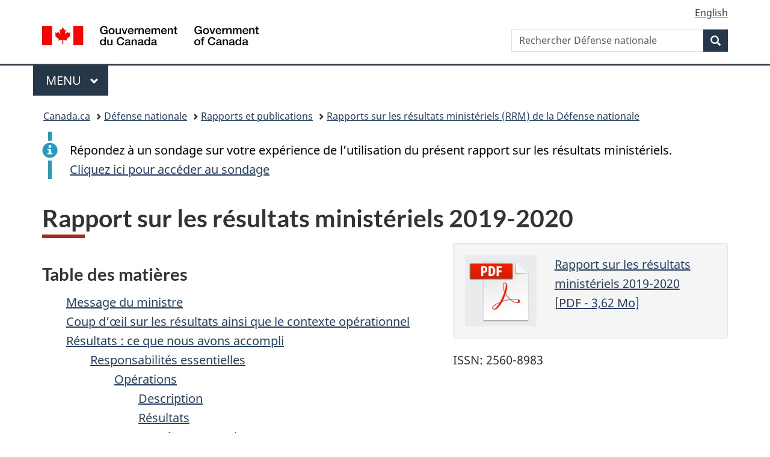

--- FILE ---
content_type: text/html;charset=utf-8
request_url: https://www.canada.ca/fr/ministere-defense-nationale/organisation/rapports-publications/rapports-resultats-ministeriels/2019-2020-index.html
body_size: 7919
content:
<!doctype html>


<html class="no-js" dir="ltr" lang="fr" xmlns="http://www.w3.org/1999/xhtml">

<head prefix="og: http://ogp.me/ns#">
    
<meta http-equiv="X-UA-Compatible" content="IE=edge"/>
<meta charset="utf-8"/>
<title>Rapport sur les résultats ministériels 2019-2020 - Canada.ca</title>
<meta content="width=device-width,initial-scale=1" name="viewport"/>


	<link rel="schema.dcterms" href="http://purl.org/dc/terms/"/>
	<link rel="canonical" href="https://www.canada.ca/fr/ministere-defense-nationale/organisation/rapports-publications/rapports-resultats-ministeriels/2019-2020-index.html"/>
    <link rel="alternate" hreflang="fr" href="https://www.canada.ca/fr/ministere-defense-nationale/organisation/rapports-publications/rapports-resultats-ministeriels/2019-2020-index.html"/>
	
        <link rel="alternate" hreflang="en" href="https://www.canada.ca/en/department-national-defence/corporate/reports-publications/departmental-results-report/2019-20-index.html"/>
	
	
	
	
		<meta name="author" content="Défense nationale"/>
	
	
		<meta name="dcterms.title" content="Rapport sur les résultats ministériels 2019-2020"/>
	
	
	
		<meta name="dcterms.creator" content="Défense nationale"/>
	
	
	
		<meta name="dcterms.language" title="ISO639-2/T" content="fra"/>
	
	
	
		<meta name="dcterms.issued" title="W3CDTF" content="2020-12-07"/>
	
	
		<meta name="dcterms.modified" title="W3CDTF" content="2022-10-04"/>
	
	
	
		<meta name="dcterms.spatial" content="Canada"/>
	
	
	
	
	
	
		<meta name="dcterms.identifier" content="Défense_nationale"/>
	
	
	
        



	<meta prefix="fb: https://www.facebook.com/2008/fbml" property="fb:pages" content="378967748836213, 160339344047502, 184605778338568, 237796269600506, 10860597051, 14498271095, 209857686718, 160504807323251, 111156792247197, 113429762015861, 502566449790031, 312292485564363, 1471831713076413, 22724568071, 17294463927, 1442463402719857, 247990812241506, 730097607131117, 1142481292546228, 1765602380419601, 131514060764735, 307780276294187, 427238637642566, 525934210910141, 1016214671785090, 192657607776229, 586856208161152, 1146080748799944, 408143085978521, 490290084411688, 163828286987751, 565688503775086, 460123390028, 318424514044, 632493333805962, 370233926766473, 173004244677, 1562729973959056, 362400293941960, 769857139754987, 167891083224996, 466882737009651, 126404198009505, 135409166525475, 664638680273646, 169011506491295, 217171551640146, 182842831756930, 1464645710444681, 218822426028, 218740415905, 123326971154939, 125058490980757, 1062292210514762, 1768389106741505, 310939332270090, 285960408117397, 985916134909087, 655533774808209, 1522633664630497, 686814348097821, 230798677012118, 320520588000085, 103201203106202, 273375356172196, 61263506236, 353102841161, 1061339807224729, 1090791104267764, 395867780593657, 1597876400459657, 388427768185631, 937815283021844, 207409132619743, 1952090675003143, 206529629372368, 218566908564369, 175257766291975, 118472908172897, 767088219985590, 478573952173735, 465264530180856, 317418191615817, 428040827230778, 222493134493922, 196833853688656, 194633827256676, 252002641498535, 398018420213195, 265626156847421, 202442683196210, 384350631577399, 385499078129720, 178433945604162, 398240836869162, 326182960762584, 354672164565195, 375081249171867, 333050716732105, 118996871563050, 240349086055056, 119579301504003, 185184131584797, 333647780005544, 306255172770146, 369589566399283, 117461228379000, 349774478396157, 201995959908210, 307017162692056, 145928592172074, 122656527842056">


	


    


	<script src="//assets.adobedtm.com/be5dfd287373/abb618326704/launch-3eac5e076135.min.js"></script>










<link rel="stylesheet" href="https://use.fontawesome.com/releases/v5.15.4/css/all.css" integrity="sha256-mUZM63G8m73Mcidfrv5E+Y61y7a12O5mW4ezU3bxqW4=" crossorigin="anonymous"/>
<script blocking="render" src="/etc/designs/canada/wet-boew/js/gcdsloader.min.js"></script>
<link rel="stylesheet" href="/etc/designs/canada/wet-boew/css/theme.min.css"/>
<link href="/etc/designs/canada/wet-boew/assets/favicon.ico" rel="icon" type="image/x-icon"/>
<noscript><link rel="stylesheet" href="/etc/designs/canada/wet-boew/css/noscript.min.css"/></noscript>







                              <script>!function(a){var e="https://s.go-mpulse.net/boomerang/",t="addEventListener";if("False"=="True")a.BOOMR_config=a.BOOMR_config||{},a.BOOMR_config.PageParams=a.BOOMR_config.PageParams||{},a.BOOMR_config.PageParams.pci=!0,e="https://s2.go-mpulse.net/boomerang/";if(window.BOOMR_API_key="KBFUZ-C9D7G-RB8SX-GRGEN-HGMC9",function(){function n(e){a.BOOMR_onload=e&&e.timeStamp||(new Date).getTime()}if(!a.BOOMR||!a.BOOMR.version&&!a.BOOMR.snippetExecuted){a.BOOMR=a.BOOMR||{},a.BOOMR.snippetExecuted=!0;var i,_,o,r=document.createElement("iframe");if(a[t])a[t]("load",n,!1);else if(a.attachEvent)a.attachEvent("onload",n);r.src="javascript:void(0)",r.title="",r.role="presentation",(r.frameElement||r).style.cssText="width:0;height:0;border:0;display:none;",o=document.getElementsByTagName("script")[0],o.parentNode.insertBefore(r,o);try{_=r.contentWindow.document}catch(O){i=document.domain,r.src="javascript:var d=document.open();d.domain='"+i+"';void(0);",_=r.contentWindow.document}_.open()._l=function(){var a=this.createElement("script");if(i)this.domain=i;a.id="boomr-if-as",a.src=e+"KBFUZ-C9D7G-RB8SX-GRGEN-HGMC9",BOOMR_lstart=(new Date).getTime(),this.body.appendChild(a)},_.write("<bo"+'dy onload="document._l();">'),_.close()}}(),"".length>0)if(a&&"performance"in a&&a.performance&&"function"==typeof a.performance.setResourceTimingBufferSize)a.performance.setResourceTimingBufferSize();!function(){if(BOOMR=a.BOOMR||{},BOOMR.plugins=BOOMR.plugins||{},!BOOMR.plugins.AK){var e=""=="true"?1:0,t="",n="aoilpwycc2txg2jo2npa-f-009cd1d3e-clientnsv4-s.akamaihd.net",i="false"=="true"?2:1,_={"ak.v":"39","ak.cp":"368225","ak.ai":parseInt("231651",10),"ak.ol":"0","ak.cr":8,"ak.ipv":4,"ak.proto":"h2","ak.rid":"6dc1f172","ak.r":51208,"ak.a2":e,"ak.m":"dscb","ak.n":"essl","ak.bpcip":"3.144.183.0","ak.cport":46484,"ak.gh":"23.209.83.15","ak.quicv":"","ak.tlsv":"tls1.3","ak.0rtt":"","ak.0rtt.ed":"","ak.csrc":"-","ak.acc":"","ak.t":"1764676446","ak.ak":"hOBiQwZUYzCg5VSAfCLimQ==[base64]/IhB6VIQvhPcMEJrHVJmHxrhZFg8Yi2b3kFFaaK5o=","ak.pv":"817","ak.dpoabenc":"","ak.tf":i};if(""!==t)_["ak.ruds"]=t;var o={i:!1,av:function(e){var t="http.initiator";if(e&&(!e[t]||"spa_hard"===e[t]))_["ak.feo"]=void 0!==a.aFeoApplied?1:0,BOOMR.addVar(_)},rv:function(){var a=["ak.bpcip","ak.cport","ak.cr","ak.csrc","ak.gh","ak.ipv","ak.m","ak.n","ak.ol","ak.proto","ak.quicv","ak.tlsv","ak.0rtt","ak.0rtt.ed","ak.r","ak.acc","ak.t","ak.tf"];BOOMR.removeVar(a)}};BOOMR.plugins.AK={akVars:_,akDNSPreFetchDomain:n,init:function(){if(!o.i){var a=BOOMR.subscribe;a("before_beacon",o.av,null,null),a("onbeacon",o.rv,null,null),o.i=!0}return this},is_complete:function(){return!0}}}}()}(window);</script></head>

<body vocab="http://schema.org/" typeof="WebPage" resource="#wb-webpage" class="">

    




    
        
        
        <div class="newpar new section">

</div>

    
        
        
        <div class="par iparys_inherited">

    
    
    
    
        
        
        <div class="global-header"><nav><ul id="wb-tphp">
	<li class="wb-slc"><a class="wb-sl" href="#wb-cont">Passer au contenu principal</a></li>
	<li class="wb-slc"><a class="wb-sl" href="#wb-info">Passer à « Au sujet du gouvernement »</a></li>
	
</ul></nav>

<header>
	<div id="wb-bnr" class="container">
		<div class="row">
			
			<section id="wb-lng" class="col-xs-3 col-sm-12 pull-right text-right">
    <h2 class="wb-inv">Sélection de la langue</h2>
    <div class="row">
        <div class="col-md-12">
            <ul class="list-inline mrgn-bttm-0">
                <li>
                    <a lang="en" href="/en/department-national-defence/corporate/reports-publications/departmental-results-report/2019-20-index.html">
                        
                        
                            <span class="hidden-xs" translate="no">English</span>
                            <abbr title="English" class="visible-xs h3 mrgn-tp-sm mrgn-bttm-0 text-uppercase" translate="no">en</abbr>
                        
                    </a>
                </li>
                
                
            </ul>
        </div>
    </div>
</section>
				<div class="brand col-xs-9 col-sm-5 col-md-4" property="publisher" resource="#wb-publisher" typeof="GovernmentOrganization">
					
                    
					
						
						<a href="/fr.html" property="url">
							<img src="/etc/designs/canada/wet-boew/assets/sig-blk-fr.svg" alt="Gouvernement du Canada" property="logo"/>
							<span class="wb-inv"> /
								
								<span lang="en">Government of Canada</span>
							</span>
						</a>
					
					<meta property="name" content="Gouvernement du Canada"/>
					<meta property="areaServed" typeof="Country" content="Canada"/>
					<link property="logo" href="/etc/designs/canada/wet-boew/assets/wmms-blk.svg"/>
				</div>
				<section id="wb-srch" class="col-lg-offset-4 col-md-offset-4 col-sm-offset-2 col-xs-12 col-sm-5 col-md-4">
					<h2>Recherche</h2>
					
<form action="/fr/ministere-defense-nationale/rechercher.html" method="get" name="cse-search-box" role="search">
	<div class="form-group wb-srch-qry">
		    
		
		    <label for="wb-srch-q" class="wb-inv">Rechercher Défense nationale</label>
			<input id="wb-srch-q" list="wb-srch-q-ac" class="wb-srch-q form-control" name="q" type="search" value="" size="34" maxlength="170" placeholder="Rechercher Défense nationale"/>
		

		<datalist id="wb-srch-q-ac">
		</datalist>
	</div>
	<div class="form-group submit">
	<button type="submit" id="wb-srch-sub" class="btn btn-primary btn-small" name="wb-srch-sub"><span class="glyphicon-search glyphicon"></span><span class="wb-inv">Recherche</span></button>
	</div>
</form>

				</section>
		</div>
	</div>
	<hr/>
	
	<div class="container"><div class="row">
		
        <div class="col-md-8">
        <nav class="gcweb-menu" typeof="SiteNavigationElement">
		<h2 class="wb-inv">Menu</h2>
		<button type="button" aria-haspopup="true" aria-expanded="false">Menu<span class="wb-inv"> principal</span> <span class="expicon glyphicon glyphicon-chevron-down"></span></button>
<ul role="menu" aria-orientation="vertical" data-ajax-replace="/content/dam/canada/sitemenu/sitemenu-v2-fr.html">
	<li role="presentation"><a role="menuitem" tabindex="-1" href="https://www.canada.ca/fr/services/emplois.html">Emplois et milieu de travail</a></li>
	<li role="presentation"><a role="menuitem" tabindex="-1" href="https://www.canada.ca/fr/services/immigration-citoyennete.html">Immigration et citoyenneté</a></li>
	<li role="presentation"><a role="menuitem" tabindex="-1" href="https://voyage.gc.ca/">Voyage et tourisme</a></li>
	<li role="presentation"><a role="menuitem" tabindex="-1" href="https://www.canada.ca/fr/services/entreprises.html">Entreprises et industrie</a></li>
	<li role="presentation"><a role="menuitem" tabindex="-1" href="https://www.canada.ca/fr/services/prestations.html">Prestations</a></li>
	<li role="presentation"><a role="menuitem" tabindex="-1" href="https://www.canada.ca/fr/services/sante.html">Santé</a></li>
	<li role="presentation"><a role="menuitem" tabindex="-1" href="https://www.canada.ca/fr/services/impots.html">Impôts</a></li>
	<li role="presentation"><a role="menuitem" tabindex="-1" href="https://www.canada.ca/fr/services/environnement.html">Environnement et ressources naturelles</a></li>
	<li role="presentation"><a role="menuitem" tabindex="-1" href="https://www.canada.ca/fr/services/defense.html">Sécurité nationale et défense</a></li>
	<li role="presentation"><a role="menuitem" tabindex="-1" href="https://www.canada.ca/fr/services/culture.html">Culture, histoire et sport</a></li>
	<li role="presentation"><a role="menuitem" tabindex="-1" href="https://www.canada.ca/fr/services/police.html">Services de police, justice et urgences</a></li>
	<li role="presentation"><a role="menuitem" tabindex="-1" href="https://www.canada.ca/fr/services/transport.html">Transport et infrastructure</a></li>
	<li role="presentation"><a role="menuitem" tabindex="-1" href="https://www.international.gc.ca/world-monde/index.aspx?lang=fra">Canada et le monde</a></li>
	<li role="presentation"><a role="menuitem" tabindex="-1" href="https://www.canada.ca/fr/services/finance.html">Argent et finances</a></li>
	<li role="presentation"><a role="menuitem" tabindex="-1" href="https://www.canada.ca/fr/services/science.html">Science et innovation</a></li>
	<li role="presentation"><a role="menuitem" tabindex="-1" href="https://www.canada.ca/fr/services/evenements-vie.html">Gérer les événements de la vie</a></li>	
</ul>

		
        </nav>   
        </div>
		
		
		
    </div></div>
	
		<nav id="wb-bc" property="breadcrumb"><h2 class="wb-inv">Vous êtes ici :</h2><div class="container"><ol class="breadcrumb">
<li><a href='/fr.html'>Canada.ca</a></li>
<li><a href='/fr/ministere-defense-nationale.html'>Défense nationale</a></li>
<li><a href='/fr/ministere-defense-nationale/organisation/rapports-publications.html'>Rapports et publications</a></li>
<li><a href='/fr/ministere-defense-nationale/organisation/rapports-publications/rapports-resultats-ministeriels.html'>Rapports sur les résultats ministériels (RRM) de la Défense nationale</a></li>
</ol></div></nav>


	

  
</header>
</div>

    

</div>

    




	



    
    

    
    
        <main property="mainContentOfPage" resource="#wb-main" typeof="WebPageElement" class="container">
            
            <div class="mwsgeneric-base-html parbase section">



    <div class="alert alert-info">
   <p>Répondez à un sondage sur votre expérience de l’utilisation du présent rapport sur les résultats ministériels.</p>
<a href="https://questionnaire.simplesurvey.com/f/l/drr-2019-20-rrm?idlang=FR">Cliquez ici pour accéder au sondage</a>
</div>


</div>
<div class="mwstitle section">

    <h1 property="name" id="wb-cont" dir="ltr">
Rapport sur les résultats ministériels 2019-2020</h1>
	</div>
<div class="mwscolumns section">
    

    

        

        
            
        <div class="row ">
            
                <div class="col-md-7">
                    <div class="mwsbodytext text parbase section">
    

    
        <h2 class="h3">Table des matières<a href="/fr/ministere-defense-nationale/organisation/rapports-publications/rapports-resultats-ministeriels/2019-2020-index/resultats-accomplis/forces-pretes.html"></a></h2>
<ul class="lst-none">
<li><a href="/fr/ministere-defense-nationale/organisation/rapports-publications/rapports-resultats-ministeriels/2019-2020-index/message-ministre.html">Message du ministre</a></li>
<li><a href="/fr/ministere-defense-nationale/organisation/rapports-publications/rapports-resultats-ministeriels/2019-2020-index/apercu-de-nos-resultats.html">Coup d’œil sur les résultats ainsi que le contexte opérationnel</a></li>
<li><a href="/fr/ministere-defense-nationale/organisation/rapports-publications/rapports-resultats-ministeriels/2018-2019-index/resultats-accomplis.html">Résultats : ce que nous avons accompli</a></li>
<li><ul class="lst-none">
<li><a href="/fr/ministere-defense-nationale/organisation/rapports-publications/rapports-resultats-ministeriels/2018-2019-index/resultats-accomplis.html">Responsabilités essentielles</a><ul class="lst-none">
<li><a href="/fr/ministere-defense-nationale/organisation/rapports-publications/rapports-resultats-ministeriels/2019-2020-index/resultats-accomplis/operations.html">Opérations</a><ul class="lst-none">
<li><a href="/fr/ministere-defense-nationale/organisation/rapports-publications/rapports-resultats-ministeriels/2019-2020-index/resultats-accomplis/operations.html#desc">Description</a></li>
<li><a href="/fr/ministere-defense-nationale/organisation/rapports-publications/rapports-resultats-ministeriels/2019-2020-index/resultats-accomplis/operations.html#res">Résultats</a></li>
</ul>
</li>
<li><a href="/fr/ministere-defense-nationale/organisation/rapports-publications/rapports-resultats-ministeriels/2018-2019-index/resultats-accomplis/forces-pretes.html">Forces prêtes au combat</a><ul class="lst-none">
<li><a href="/fr/ministere-defense-nationale/organisation/rapports-publications/rapports-resultats-ministeriels/2019-2020-index/resultats-accomplis/forces-pretes.html#desc">Description</a></li>
<li><a href="/fr/ministere-defense-nationale/organisation/rapports-publications/rapports-resultats-ministeriels/2019-2020-index/resultats-accomplis/forces-pretes.html#res">Résultats</a></li>
</ul>
</li>
<li><a href="/fr/ministere-defense-nationale/organisation/rapports-publications/rapports-resultats-ministeriels/2019-2020-index/resultats-accomplis/equipe-de-defense.html">Équipe de la Défense</a><ul class="lst-none">
<li><a href="/fr/ministere-defense-nationale/organisation/rapports-publications/rapports-resultats-ministeriels/2019-2020-index/resultats-accomplis/equipe-de-defense.html#desc">Description</a></li>
<li><a href="/fr/ministere-defense-nationale/organisation/rapports-publications/rapports-resultats-ministeriels/2019-2020-index/resultats-accomplis/equipe-de-defense.html#res">Résultats</a></li>
</ul>
</li>
<li><a href="/fr/ministere-defense-nationale/organisation/rapports-publications/rapports-resultats-ministeriels/2019-2020-index/resultats-accomplis/force-de-lavenir.html">Concept de force de l’avenir</a><ul class="lst-none">
<li><a href="/fr/ministere-defense-nationale/organisation/rapports-publications/rapports-resultats-ministeriels/2019-2020-index/resultats-accomplis/force-de-lavenir.html#desc">Description</a></li>
<li><a href="/fr/ministere-defense-nationale/organisation/rapports-publications/rapports-resultats-ministeriels/2019-2020-index/resultats-accomplis/force-de-lavenir.html#res">Résultats</a></li>
</ul>
</li>
<li><a href="/fr/ministere-defense-nationale/organisation/rapports-publications/rapports-resultats-ministeriels/2019-2020-index/resultats-accomplis/acquisition-de-capacites.html">Acquisition de capacités</a><ul class="lst-none">
<li><a href="/fr/ministere-defense-nationale/organisation/rapports-publications/rapports-resultats-ministeriels/2019-2020-index/resultats-accomplis/acquisition-de-capacites.html#desc">Description</a></li>
<li><a href="/fr/ministere-defense-nationale/organisation/rapports-publications/rapports-resultats-ministeriels/2019-2020-index/resultats-accomplis/acquisition-de-capacites.html#res">Résultats</a></li>
</ul>
</li>
<li><a href="/fr/ministere-defense-nationale/organisation/rapports-publications/rapports-resultats-ministeriels/2019-2020-index/resultats-accomplis/bases-ti-infrastructure.html">Bases, systèmes de technologie de l’information et d’infrastructure durables</a><ul class="lst-none">
<li><a href="/fr/ministere-defense-nationale/organisation/rapports-publications/rapports-resultats-ministeriels/2019-2020-index/resultats-accomplis/bases-ti-infrastructure.html#desc">Description</a></li>
<li><a href="/fr/ministere-defense-nationale/organisation/rapports-publications/rapports-resultats-ministeriels/2019-2020-index/resultats-accomplis/bases-ti-infrastructure.html#res">Résultats</a></li>
</ul>
</li>
<li><a href="/fr/ministere-defense-nationale/organisation/rapports-publications/rapports-resultats-ministeriels/2019-2020-index/resultats-accomplis/services-internes.html">Services internes</a><ul class="lst-none">
<li><a href="/fr/ministere-defense-nationale/organisation/rapports-publications/rapports-resultats-ministeriels/2019-2020-index/resultats-accomplis/services-internes.html">Description</a></li>
<li><a href="/fr/ministere-defense-nationale/organisation/rapports-publications/rapports-resultats-ministeriels/2019-2020-index/resultats-accomplis/services-internes.html#res">Résultats</a></li>
</ul>
</li>
</ul>
</li>
</ul>
</li>
<li><a href="/fr/ministere-defense-nationale/organisation/rapports-publications/rapports-resultats-ministeriels/2019-2020-index/tendances-ressources-humaines.html">Analyse des tendances en matière de dépenses et de ressources humaines</a><ul class="lst-none">
<li><a href="/fr/ministere-defense-nationale/organisation/rapports-publications/rapports-resultats-ministeriels/2019-2020-index/tendances-ressources-humaines.html#sec1">Dépenses réelles</a></li>
<li><a href="/fr/ministere-defense-nationale/organisation/rapports-publications/rapports-resultats-ministeriels/2019-2020-index/tendances-ressources-humaines.html#sec2">Ressources humaines réelles</a></li>
<li><a href="/fr/ministere-defense-nationale/organisation/rapports-publications/rapports-resultats-ministeriels/2019-2020-index/tendances-ressources-humaines.html#sec3">Dépenses par crédit voté</a></li>
<li><a href="/fr/ministere-defense-nationale/organisation/rapports-publications/rapports-resultats-ministeriels/2019-2020-index/tendances-ressources-humaines.html#sec4">Dépenses et activités du gouvernement du Canada</a></li>
<li><a href="/fr/ministere-defense-nationale/organisation/rapports-publications/rapports-resultats-ministeriels/2019-2020-index/tendances-ressources-humaines.html#sec5">États financiers et faits saillants des états financiers</a><ul class="lst-none">
<li><a href="/fr/ministere-defense-nationale/organisation/rapports-publications/rapports-resultats-ministeriels/2019-2020-index/tendances-ressources-humaines.html#sec5-1">États financiers</a></li>
<li><a href="/fr/ministere-defense-nationale/organisation/rapports-publications/rapports-resultats-ministeriels/2019-2020-index/tendances-ressources-humaines.html#sec5-2">Faits saillants des états financiers</a></li>
</ul>
</li>
</ul>
</li>
<li><a href="/fr/ministere-defense-nationale/organisation/rapports-publications/rapports-resultats-ministeriels/2019-2020-index/renseignements-supplementaires.html">Renseignements supplémentaires</a><ul class="lst-none">
<li><a href="/fr/ministere-defense-nationale/organisation/rapports-publications/rapports-resultats-ministeriels/2019-2020-index/renseignements-supplementaires.html#sec1">Renseignements ministériels</a><ul class="lst-none">
<li><a href="/fr/ministere-defense-nationale/organisation/rapports-publications/rapports-resultats-ministeriels/2019-2020-index/renseignements-supplementaires.html#sec1-1">Profil organisationnel</a></li>
<li><a href="/fr/ministere-defense-nationale/organisation/rapports-publications/rapports-resultats-ministeriels/2019-2020-index/renseignements-supplementaires.html#rd">Raison d’être, mandat et rôle : Qui nous sommes et ce que nous faisons</a></li>
<li><a href="/fr/ministere-defense-nationale/organisation/rapports-publications/rapports-resultats-ministeriels/2019-2020-index/renseignements-supplementaires.html#sec3">Renseignements connexes sur le Répertoire des programmes</a></li>
<li><a href="/fr/ministere-defense-nationale/organisation/rapports-publications/rapports-resultats-ministeriels/2019-2020-index/renseignements-supplementaires.html#sec4">Tableaux de renseignements supplémentaires<br></a></li>
<li><a href="/fr/ministere-defense-nationale/organisation/rapports-publications/rapports-resultats-ministeriels/2019-2020-index/renseignements-supplementaires.html#sec5">Dépenses fiscales fédérales</a></li>
<li><a href="/fr/ministere-defense-nationale/organisation/rapports-publications/rapports-resultats-ministeriels/2019-2020-index/renseignements-supplementaires.html#sec6">Coordonnées de l’organisation</a></li>
</ul>
</li>
</ul>
</li>
<li><a href="/fr/ministere-defense-nationale/organisation/rapports-publications/rapports-resultats-ministeriels/2019-2020-index/annexe-definitions.html">Annexe&nbsp;: définitions</a></li>
</ul>

    


</div>


                </div>
            
                <div class="col-md-5">
                    <div class="mwsadaptiveimage parbase section">

    

<figure>
    

    
    
        <img src="/content/canadasite/fr/ministere-defense-nationale/organisation/rapports-publications/rapports-resultats-ministeriels/2019-2020-index/_jcr_content/par/mwscolumns_copy_copy/colpar-2/mwsadaptiveimage/image.img.png/1605632463848.png" alt="" class="img-responsive cq-dd-image" data-emptytext="Image"/>
    



    
    
</figure>
</div>
<div class="mwsdownload-link section">



    
   	
    
    	<a class="gc-dwnld-lnk" href="/content/dam/dnd-mdn/documents/departmental-results-report/2019-20-drr/french/DRR%202019-20_DND_French_FINAL%2016%20Nov%202020%20-%20no%20sign.pdf" download>
	

        <div class="well gc-dwnld">
            <div class="row">
                <div class="col-xs-4">
                    <p><img class="img-responsive thumbnail gc-dwnld-img" src="/content/dam/dnd-mdn/documents/departmental-results-report/2018-19-drr/english/pdf.png" alt=""/></p>
                </div>
                <div class="col-xs-8">
                    <p class="gc-dwnld-txt">
                        <span>Rapport sur les résultats ministériels 2019-2020</span>
						<span class="gc-dwnld-info">[<abbr lang="en" title="PDF (Portable Document Format)">PDF</abbr> - 3,62 <abbr title="Mégaoctet">Mo</abbr>]</span>
                    </p>
                </div>
            </div>
        </div>
    </a>



</div>
<div class="mwsbodytext text parbase section">
    

    
        <p>ISSN: 2560-8983</p>

    


</div>


                </div>
            
        </div>
    
        
    



</div>
<div class="mwshorizontalrule parbase section"><hr/>
</div>
<div class="mwsbodytext text parbase section">
    

    
        <ul class="lst-none">
<li><a href="/fr/ministere-defense-nationale/organisation/rapports-publications/rapports-resultats-ministeriels/2019-2020-index/documents-dappui-index.html">Documents d'appui</a><ul class="lst-none">
<li><a href="/fr/ministere-defense-nationale/organisation/rapports-publications/rapports-resultats-ministeriels/2019-2020-index/documents-dappui-index/couts-forces-canadiennes.html">Coûts différentiels pour les principales opérations des Forces armées canadiennes</a></li>
</ul>
</li>
<li><a href="/fr/ministere-defense-nationale/organisation/rapports-publications/rapports-resultats-ministeriels/2019-2020-index/etats-financiers.html">États financiers</a></li>
</ul>

    


</div>


            <section class="pagedetails container">
    <h2 class="wb-inv">Détails de la page</h2>

    

    
    
<gcds-date-modified>
	2022-10-04
</gcds-date-modified>


</section>
        </main>
    



    




    
        
        
        <div class="newpar new section">

</div>

    
        
        
        <div class="par iparys_inherited">

    
    
    
    

</div>

    




    




    
        
        
        <div class="newpar new section">

</div>

    
        
        
        <div class="par iparys_inherited">

    
    
    
    
        
        
        <div class="global-footer">
    <footer id="wb-info">
	    <h2 class="wb-inv">À propos de ce site</h2>
    	<div class="gc-contextual"><div class="container">
    <nav>
        <h3>Défense nationale</h3>
        <ul class="list-col-xs-1 list-col-sm-2 list-col-md-3">
            <li><a href="/fr/ministere-defense-nationale/services/contactez-nous.html">Contactez-nous</a></li>
        
            <li><a href="/fr/ministere-defense-nationale/organisation/nouvelles.html">Nouvelles</a></li>
        
            <li><a href="/fr/ministere-defense-nationale/organisation/possibilites-demploi.html">Emplois</a></li>
        </ul>
    </nav>
</div></div>	
        <div class="gc-main-footer">
			<div class="container">
	<nav>
		<h3>Gouvernement du Canada</h3>
		<ul class="list-col-xs-1 list-col-sm-2 list-col-md-3">
			<li><a href="/fr/contact.html">Toutes les coordonnées</a></li>
			<li><a href="/fr/gouvernement/min.html">Ministères et organismes</a></li>
			<li><a href="/fr/gouvernement/systeme.html">À propos du gouvernement</a></li>
		</ul>
		<h4><span class="wb-inv">Thèmes et sujets</span></h4>
		<ul class="list-unstyled colcount-sm-2 colcount-md-3">
			<li><a href="/fr/services/emplois.html">Emplois</a></li>
			<li><a href="/fr/services/immigration-citoyennete.html">Immigration et citoyenneté</a></li>
			<li><a href="https://voyage.gc.ca/">Voyage et tourisme</a></li>
			<li><a href="/fr/services/entreprises.html">Entreprises</a></li>
			<li><a href="/fr/services/prestations.html">Prestations</a></li>
			<li><a href="/fr/services/sante.html">Santé</a></li>
			<li><a href="/fr/services/impots.html">Impôts</a></li>
			<li><a href="/fr/services/environnement.html">Environnement et ressources naturelles</a></li>
			<li><a href="/fr/services/defense.html">Sécurité nationale et défense</a></li>
			<li><a href="/fr/services/culture.html">Culture, histoire et sport</a></li>
			<li><a href="/fr/services/police.html">Services de police, justice et urgences</a></li>
			<li><a href="/fr/services/transport.html">Transport et infrastructure</a></li>
			<li><a href="https://www.international.gc.ca/world-monde/index.aspx?lang=fra">Le Canada et le monde</a></li>
			<li><a href="/fr/services/finance.html">Argent et finances</a></li>
			<li><a href="/fr/services/science.html">Science et innovation</a></li>
			<li><a href="/fr/services/autochtones.html">Autochtones</a></li>
			<li><a href="/fr/services/veterans-militaire.html">Vétérans et militaires</a></li>
			<li><a href="/fr/services/jeunesse.html">Jeunesse</a></li>
			<li><a href="/fr/services/evenements-vie.html">Gérer les événements de la vie</a></li>
		</ul>
	</nav>
</div>
        </div>
        <div class="gc-sub-footer">
            <div class="container d-flex align-items-center">
            <nav>
                <h3 class="wb-inv">Organisation du gouvernement du Canada</h3>
                <ul>
                
                    		<li><a href="https://www.canada.ca/fr/sociaux.html">Médias sociaux</a></li>
		<li><a href="https://www.canada.ca/fr/mobile.html">Applications mobiles</a></li>
		<li><a href="https://www.canada.ca/fr/gouvernement/a-propos.html">À propos de Canada.ca</a></li>
                
                <li><a href="/fr/ministere-defense-nationale/services/termes-conditions.html">Avis</a></li>
                <li><a href="/fr/ministere-defense-nationale/services/confidentialite.html">Confidentialité</a></li>
                </ul>
            </nav>
                <div class="wtrmrk align-self-end">
                    <img src="/etc/designs/canada/wet-boew/assets/wmms-blk.svg" alt="Symbole du gouvernement du Canada"/>
                </div>
            </div>
        </div>
    </footer>

</div>

    

</div>

    




    







    <script type="text/javascript">_satellite.pageBottom();</script>






<script src="//ajax.googleapis.com/ajax/libs/jquery/2.2.4/jquery.min.js" integrity="sha256-BbhdlvQf/xTY9gja0Dq3HiwQF8LaCRTXxZKRutelT44=" crossorigin="anonymous"></script>
<script src="/etc/designs/canada/wet-boew/js/ep-pp.min.js"></script>
<script src="/etc/designs/canada/wet-boew/js/wet-boew.min.js"></script>
<script src="/etc/designs/canada/wet-boew/js/theme.min.js"></script>




</body>
</html>


--- FILE ---
content_type: application/javascript
request_url: https://www.canada.ca/etc/designs/canada/wet-boew/js/ep-pp.min.js
body_size: 2037
content:
/*!
 * Éditeur Principal / Principal Publisher
 * wet-boew.github.io/wet-boew/License-en.html / wet-boew.github.io/wet-boew/Licence-fr.html
 * Mis à jour le : 2025-01-29
 */ $("a.fn-lnk").each(function(e){var t=$(this).attr("href").replace("#",""),n=$(this).parent();$("sup[id='"+t+"-0-rf']").length?n.attr("id",t+"-"+e+"-rf"):n.attr("id",t+"-0-rf")}),function(e,t){"use strict";t.Granite=t.Granite||{},!t.Granite.csrf&&(t.Granite.csrf=e())}(function(){"use strict";function e(){this._handler=[]}function t(e){var t=document.location.host,n=document.location.protocol,r="//"+t,a=n+r;return e===a||e.slice(0,a.length+1)===a+"/"||e===r||e.slice(0,r.length+1)===r+"/"||!/^(\/\/|http:|https:).*/.test(e)}e.prototype={then:function(e,t){this._handler.push({resolve:e,reject:t})},resolve:function(){this._execute("resolve",arguments)},reject:function(){this._execute("reject",arguments)},_execute:function(e,t){if(null===this._handler)throw Error("Promise already completed.");for(var n=0,r=this._handler.length;n<r;n++)this._handler[n][e].apply(window,t);this.then=function(n,r){("resolve"===e?n:r).apply(window,t)},this._handler=null}};var n,r,a=":cq_csrf_token",o="CSRF-Token",s="/libs/granite/csrf/token.json";function i(e){window.console&&console.warn("CSRF data not available;The data may be unavailable by design, such as during non-authenticated requests: "+e)}function u(){var t=new e;n=t;var a=new XMLHttpRequest;return a.onreadystatechange=function(){if(4===a.readyState)try{r=JSON.parse(a.responseText).token,t.resolve(r)}catch(e){i(e),t.reject(a.responseText)}},a.open("GET",s,!0),a.send(),t}function c(){var e=new XMLHttpRequest;e.open("GET",s,!1),e.send();try{return r=JSON.parse(e.responseText).token}catch(t){i(t)}}function p(e){var n=e.getAttribute("action");if("GET"!==e.method.toUpperCase()&&(!n||t(n))){if(r||c(),r){var o=e.querySelector('input[name="'+a+'"]');o||((o=document.createElement("input")).setAttribute("type","hidden"),o.setAttribute("name",a),e.appendChild(o)),o.setAttribute("value",r)}}}function l(e){var t=function(e){var t=e.target;"FORM"===t.nodeName&&p(t)};e.addEventListener?e.addEventListener("submit",t,!0):e.attachEvent&&e.attachEvent("submit",t)}l(document);var h=XMLHttpRequest.prototype.open;XMLHttpRequest.prototype.open=function(e,n,r){return"get"!==e.toLowerCase()&&t(n)&&(this._csrf=!0,this._async=r),h.apply(this,arguments)};var d=XMLHttpRequest.prototype.send;XMLHttpRequest.prototype.send=function(){if(!this._csrf){d.apply(this,arguments);return}if(r){this.setRequestHeader(o,r),d.apply(this,arguments);return}if(!1===this._async){c(),r&&this.setRequestHeader(o,r),d.apply(this,arguments);return}var e=this,t=Array.prototype.slice.call(arguments);n.then(function(n){e.setRequestHeader(o,n),d.apply(e,t)},function(){d.apply(e,t)})};var f=HTMLFormElement.prototype.submit;if(HTMLFormElement.prototype.submit=function(){return p(this),f.apply(this,arguments)},window.Node){var y=Node.prototype.appendChild;Node.prototype.appendChild=function(){var e=y.apply(this,arguments);if("IFRAME"===e.nodeName)try{e.contentWindow&&!e._csrf&&(e._csrf=!0,l(e.contentWindow.document))}catch(n){e.src&&e.src.length&&t(e.src)&&window.console&&console.error("Unable to attach CSRF token to an iframe element on the same origin")}return e}}return u(),setInterval(function(){u()},3e5),{initialised:!1,refreshToken:u,_clearToken:function e(){r=void 0,u()}}},window),document.addEventListener("DOMContentLoaded",function(){var e=["/gc/services/generateemail","/gc/services/notify","https://apps.canada.ca"];document.addEventListener("submit",function(t){var n,r=t.target;"FORM"===r.tagName&&(n=r.action,e.some(e=>n.includes(e)))&&Array.from(r.elements).filter(function(e){return"textarea"===e.tagName.toLowerCase()||"input"===e.tagName.toLowerCase()&&["text","search"].includes(e.type)}).forEach(function(e){var t=e.value;if(t){var n=t.replace(/;/g,",");e.value=n}})},!0)}),function(e,t){"use strict";e.querySelector(".gcweb-menu > h2 + button + button + ul[role=menu]")&&t(".gcweb-menu > h2 + button").remove(),e.querySelector("[lang=fr] .gcweb-menu > h2 + ul[role=menu]")&&t(".gcweb-menu > h2").after('<button type="button" aria-haspopup="true" aria-expanded="false" aria-label="Menu principal. Appuyez sur la barre d\'espacement pour ouvrir ou sur la touche d\'\xe9chappement pour fermer le menu. Utilisez les fl\xe8ches haut et bas pour choisir un \xe9l\xe9ment de sous-menu. Appuyez sur la touche Entr\xe9e ou sur la fl\xe8che vers la droite pour le d\xe9velopper, ou sur la fl\xe8che vers la gauche ou la touche \xc9chap pour le r\xe9duire. Utilisez les fl\xe8ches haut et bas pour choisir un \xe9l\xe9ment de ce niveau et la touche Entr\xe9e pour y acc\xe9der.">Menu<span class="wb-inv"> principal</span> <span class="expicon glyphicon glyphicon-chevron-down"></span></button>'),e.querySelector("[lang=en] .gcweb-menu > h2 + ul[role=menu]")&&t(".gcweb-menu > h2").after('<button type="button" aria-haspopup="true" aria-expanded="false" aria-label="Main Menu. Press the SPACEBAR to expand or the escape key to collapse this menu. Use the Up and Down arrow keys to choose a submenu item. Press the Enter or Right arrow key to expand it, or the Left arrow or Escape key to collapse it. Use the Up and Down arrow keys to choose an item on that level and the Enter key to access it."><span class="wb-inv">Main </span>Menu <span class="expicon glyphicon glyphicon-chevron-down"></span></button>')}(document,jQuery);